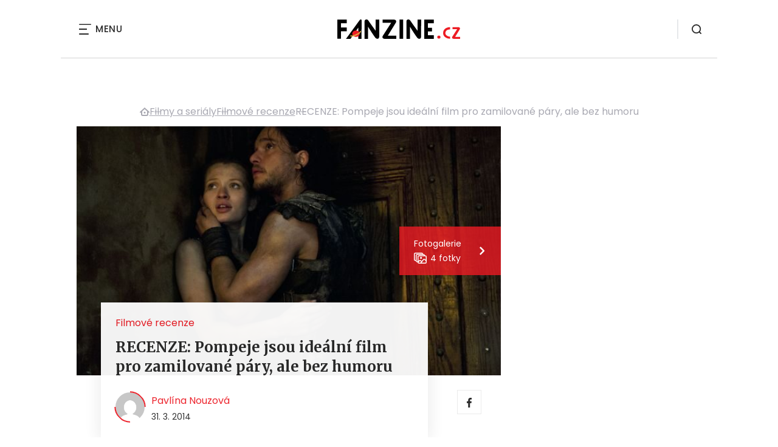

--- FILE ---
content_type: image/svg+xml
request_url: https://www.fanzine.cz/wp-content/themes/czechnetmedia/images/ico/arrow-small-white.svg
body_size: 49
content:
<svg xmlns="http://www.w3.org/2000/svg" width="14" height="8" viewBox="0 0 14 8"><path d="M5.963 7.58L0 1.747 1.781-.002 7 5.112 12.216.006 14 1.753 8.041 7.58a1.5 1.5 0 01-2.078 0z" fill="#fff"/></svg>